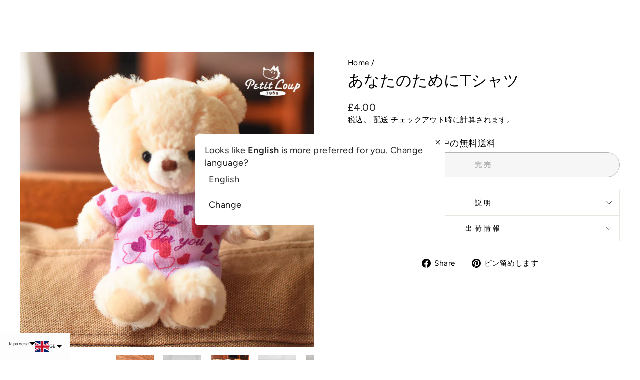

--- FILE ---
content_type: image/svg+xml
request_url: https://cdn.langshop.app/buckets/app/img/svg/countries/flags/rectangle/lk.svg
body_size: 4295
content:
<svg xmlns="http://www.w3.org/2000/svg" xmlns:xlink="http://www.w3.org/1999/xlink" id="flag-icon-css-lk" viewBox="0 0 640 480">
  <path fill="#ffb700" d="M0 0h640v480H0z"/>
  <path fill="#ff5b00" d="M26.7 240l88-213.3h88v426.6h-88z"/>
  <path fill="#005641" d="M26.7 26.7h88v426.6h-88z"/>
  <path fill="#8d2029" d="M229.3 26.7H616v426.6H229.3z"/>
  <path id="a" fill="#ffb700" stroke="#000" stroke-width="1.1" d="M579.3 408.6s3.6 7.3 7.6 10.4c6 4.4 18 4 23.3 9.3 6.1 6.1-.5 14.2-.5 15l.4 4.2s-4.2 0-6 .3c-2.6.4-3.6 2.6-8.6 2.3-12.3-.8-11.8-12-12.5-21.5-.6-3.6-2-8.4-2.9-12-.7-3-.8-8-.8-8z"/>
  <use width="100%" height="100%" transform="matrix(-1 0 0 1 845.3 0)" xlink:href="#a"/>
  <use width="100%" height="100%" transform="matrix(1 0 0 -1 0 480)" xlink:href="#a"/>
  <use width="100%" height="100%" transform="rotate(180 422.7 240)" xlink:href="#a"/>
  <g transform="translate(0 -76)">
    <use width="100%" height="100%" stroke="#000" stroke-width="5.6" xlink:href="#b"/>
    <g id="b" fill="#ffb700">
      <path d="M363.5 415.8l2.3-1.4 1 1.4c1.3 1.8 5 1.7 7.4 0l1.9-1.5 1.6 1.4c2 1.9 5.8 1.9 8.3 0 1.7-1.2 2-1.3 3-.3.7.6 2.7 1.2 4.4 1.5 3.2.4 3.2.4 5-2.4 1.6-2.3 1.8-3.2 1.5-5.5a59.4 59.4 0 0 1-.6-5.3c-.2-2.6-.1-2.6 3.6-4a50.5 50.5 0 0 0 5.4-2c1.5-.9 5.7-5.8 5.7-6.8 0-.2-1.6-.6-3.6-.8-8-1-9.3-5.2-4.1-13 8.3-13 13.4-25.5 13.4-33.4 0-3.6.3-4.8.7-4 1.9 3.1-1.5 16.4-6.5 26l-2 3.8 1.9-.4c1-.3 7.4-3 14-6 18.2-8.2 24.4-9.8 36.2-9.3 9.9.4 14 2.3 21 9.6 3.7 4 7.3 6.7 13.8 10.8 13.8 8.6 14.4 9.4 15.1 19.6.7 10.3.3 10.9-7.5 12.6-6.7 1.5-10.9 4.6-12 9-.6 2.2.7 2.3 4 .1l2.5-1.6 1.1 1.6c1.5 2.1 4.5 2.1 7 0l2-1.5 2 1.5c3 2.5 7 1.9 8.2-1.2.2-.5.8-.4 2 .7 2.3 2 8 2.8 8.6 1.2.2-.6-.2-2-1-3.2-3.3-5-4.4-7.3-4.4-10 0-3.8 1-5.7 5.4-8.7 5.2-3.8 6.8-8.6 2.8-8.6-2.4 0-4.9-2.2-6.5-5.7-3.2-7.2-2.5-15.2 2.3-28.6a57.6 57.6 0 0 0 5.4-25.2c0-7.4-.2-8.6-1.8-12.7a45.4 45.4 0 0 0-4.6-8.1l-2.8-3.7 3.5-3c10.8-8.9 8.6-23.5-4.4-29.1-4-1.8-5-1.9-12-1.9-4 0-10.5.6-14 1.3a98.2 98.2 0 0 1-14.2 1.2c-6.8 0-8-.2-10.6-1.6-2.7-1.4-3.2-2.1-3.7-5.5a2 2 0 0 0-1.1-1.5c-1-.3-5.2 3.4-5.8 5-.4.9-.6.8-1.5-.3a13.4 13.4 0 0 1-2-3.6c-1-3.3.3-5.7 4.2-7.6l3-1.4-1.8-1.1c-3.6-2.3-9.8-.7-12 3-.7 1-1.4 2-1.6 2-.2 0-1.4-1-2.6-2.3-4.7-4.6-3.1-11.4 3.2-13.4 3.3-1.1 6.3-.3 6.9 2 1 3.3 3.8-1.1 3.3-5.2-.3-2.7-.3-2.8 1.6-2.8 2.6 0 8 3.4 9.8 6 2 3.1 1.8 8-.4 11.6l-1.7 2.8 2.3-.4c3.2-.7 6.4-2.7 8-5.2a12 12 0 0 0 .4-10.4c-1.5-2.7-1.3-3.1.9-2.2 3.6 1.5 5.6 3.2 7 6.1 1.4 2.6 1.5 3.2.8 6a17 17 0 0 1-2.2 4.8c-1.2 1.6-1.3 1.9-.3 1.9 1.8 0 5.4-1.7 6.7-3 .7-.8 1.7-2.5 2.2-4l1-2.5 1 2c1.5 2.7 4.5 5.2 8.1 6.8 3.9 1.6 5.5 1.7 3.5.2-1.4-1-4-8.5-3.1-9.2a51 51 0 0 1 11.7 9c5.7 5.1 9.3 6.8 14.5 6.8 6.7 0 10.6-5.8 7.6-11.3-1.7-3.2-5.6-3.7-8-1-1 1.3-1.3 2.3-1 3.7.4 1.6.3 1.8-1.2 1.8-2 0-5.8-2.5-12.6-8.2a102 102 0 0 0-32.1-18.7 70.4 70.4 0 0 0-24.3-1.3c-6.4 1.2-14 4.9-18.2 8.8-7.3 7-7.4 16.3-.3 24.8l2 2.4-1.3 2.2a9.3 9.3 0 0 0 .4 10.4c1 1.4 2 2.5 2.3 2.5.2 0 .4-.9.5-2 .2-2.7 1.4-4.5 3.4-5.2 1.8-.7 3-.3 11.2 3 8.7 3.4 23 3.6 38.2.6a42.6 42.6 0 0 1 20 .2c7.2 3 8.8 10.7 3.6 16.5-2.3 2.6-4.4 3.6-11.7 5.6a54.3 54.3 0 0 1-19.5 1.5c-10.8-.1-14.7.1-19 1-4.9 1-7.8 1.1-21.8.8l-16.3-.4 1.8 1.4a22 22 0 0 0 3.1 2.3c1.3.7 1.2.8-.6 1.5-1 .4-3.4.7-5.3.7h-3.3l-.4 2.8a10 10 0 0 0 0 4c.4 1 .2 1.2-.8.8-.7-.3-2.6-.8-4.3-1.1a26.7 26.7 0 0 1-5-1.6c-1.9-1-2.1-1-2.8.3-.6 1-6.2 5.2-7 5.2a26.7 26.7 0 0 0-2.2-7.5c-1-2.1-1.9-4.5-2.2-5.2-.3-1.1-.5-1.2-1-.3-.3.5-.7 2-1 3.2a15.5 15.5 0 0 1-1.8 4.6l-1.5 2.2-1-1.9c-1-2-2.6-4.2-3.2-4.2-.2 0-.5.6-.7 1.5-.5 1.6-4.4 6.3-5.4 6.3-.3 0-.6-1.3-.6-3 0-1.5-.3-2.9-.7-2.9-.4 0-.7.5-.7 1 0 1.2-3.3 5-4.5 5-.4 0-1.2.4-1.7 1-1.2 1.3-2.2 1.1-1.7-.4a9 9 0 0 0-.4-3.8l-1-3.2c-.2-.5-1.4-.3-4 .5-4 1.3-5.4 1-3.3-.6.8-.6 2-2.7 2.6-4.6.7-2 1.7-3.7 2.2-3.9.7-.2.7 0-.2 1.2a5.7 5.7 0 0 0-1.1 2.6c0 .5-.5 1.8-1 2.9-.6 1-1 2-.9 2.1s1.7-.5 3.5-1.3l3.2-1.6v1.4c0 .8.4 2.8.9 4.5l.9 3 2.2-1c2.2-1 4.3-4.6 4.3-7.5 0-1.4.8-1.2 1.2.3 0 .4.6 2.1 1 3.7l1 2.8 1.5-1.8c.9-1 1.9-3 2.3-4.3.8-2.4 2-3.5 2-1.7 0 1.2 3.4 5.8 4 5.4.4-.2 1-1.9 1.5-3.8 1-4 2.5-6.6 3.5-6 .4.2.5.6.3 1-.2.2.6 2.8 1.8 5.6a2557.7 2557.7 0 0 1 2.6 6.3c.4 1 .8 1 3.3-1.3 1.5-1.4 3-2.9 3.1-3.4.3-.8.6-.7 2 .2a25 25 0 0 0 9.5 2.8c.2-.2.4-2 .4-4l.1-3.7 2 .4c1 .3 3.3.3 5 0l3-.4-2.7-2c-1.5-1-3-2.3-3.4-2.9-.3-.6-1.7-1.2-3.2-1.3-4.1-.4-11.4-4.4-11.4-6.4 0-.4 1 .3 2.2 1.4 2.8 2.5 6.6 4 10 4h2.4l-1.5-2a11.9 11.9 0 0 1-2-5.2c-.2-3-.5-3.4-3.6-5.5a35.2 35.2 0 0 1-5-4.3l-1.7-1.9-.9 2.3c-.5 1.3-1 2.3-1.3 2.3-.2 0-1.2-.8-2-1.7a7 7 0 0 0-2-1.6c-.3 0-1 1.2-1.8 2.7l-1.4 2.7-1-1.5a23.8 23.8 0 0 0-3-3.4c-1.2-1-1.7-1.8-1.3-1.8.4 0 1.7 1 3 2.3l2.2 2.3 1-1.7a6 6 0 0 0 .5-3.8c-.4-1.8-.3-1.9.3-.7a16 16 0 0 0 3 3l2.2 1.8 1.5-2.7c1.5-2.8 1.5-2.8 2.1-1.1 1 2.1 7.5 7.5 13 10.6 1 .5.6-1.1-1-5a12.7 12.7 0 0 1-.8-4c0-1.8-.5-2.6-2.8-4.4a10.9 10.9 0 0 1-5-8.4c-.3-1.7-.9-3.5-1.4-4.1-.6-1-.8-.4-.6 2.6.2 2.1-.1 4.7-.6 5.8l-.8 2-.6-1.7c-.4-.9-2-2.5-3.5-3.5s-2.6-2-2.4-2.2c.2-.2 1.8.7 3.5 2 2.7 2.1 3.2 2.3 3.6 1.4.4-1 0-5.6-.8-8.8-.4-1.6-.4-1.6 1.6.4 1.4 1.4 2.2 3.2 2.9 6.2.8 3.8 1.2 4.5 4.7 7.6 2.1 1.9 4 3.3 4.1 3.2.2-.2.4-5 .6-10.8.4-11.1 0-13.8-2.7-17.2l-1.4-1.8 2.2-2.3a16 16 0 0 0 4.7-8.8l.4-2.7-2.4 2.3c-2 1.9-3 2.3-5.3 2.3s-3.2-.4-4.7-2a20 20 0 0 0-8.3-4.8c-1.2-.4-1.6-.2-1.6.6 0 .6-.6 2.2-1.4 3.7l-1.4 2.6-3-3c-1.9-1.7-4-3.2-5.7-3.6-4.1-1-4.3-1-4.3 2.1 0 4.7-2 5.6-5.6 2.5-2.8-2.4-5-3-10.3-2.3l-4 .4.7 1.8c.6 1.5.5 2.2-.8 3.9-2.1 2.8-4.8 4-9 4-2 0-4.4.4-5.4.9s-3.6 1-5.7 1.2c-2 .2-4.3.6-5 .8-1 .4-1 0-.7-2.2.5-3.4-2-6-5.7-6-4.9 0-7.1 4.4-5.2 10.2a44.6 44.6 0 0 1 1 3.8 23 23 0 0 0 5.2 6.6c2.6 2.6 5 5.3 5.4 6a9 9 0 0 0 3 2.5l2.2 1.2-.3-2.4c-.3-2.6.2-3 1.6-1.1.5.6 1.8 1.7 2.8 2.3 1.7 1 2 1 2 .2 0-.6.3-1.9.7-2.9l.7-1.8 1.3 2.5c.7 1.4 3 4.5 5.1 7 4.1 4.7 6.7 10 5.4 11.2-.6.5-2 .5-5-.1-2.2-.4-5-.7-6.2-.5-2.3.3-2.5 0-1-1.8 1.5-2 1.2-2.3-1.8-2.3-3.5 0-12.2-1.7-15.6-3-3.2-1.3-4-1-5 2.1l-1.7 5.6-1 3 3.6-.3a37 37 0 0 0 5.5-1 6 6 0 0 1 2.2-.3c.2.1-.3 1.3-1 2.7l-1.4 2.4 2.2-.4c1.2-.3 3-.9 4-1.4 1.8-.8 2-.8 3.4 1.5 1.7 2.7 3 2.6 3.3-.3.3-3 1.3-2.6 3.2 1.4 1.8 3.8 3.6 5.2 4 3 .1-.8 1-2 2.1-2.8 2.2-1.5 3.8-1 4.7 1.3 1 2.5-1.2 5-7.4 8.8a43 43 0 0 0-21.7 31c-1.9 11.8 4 24 15.6 32.9 5.6 4.2 14.5 8.6 13.9 7-2.4-7.3-2.3-21 .1-23.3.4-.4.3 1-.3 3.1-2 7.9-1 14.1 4 28.7 4.4 13.2 3.8 18.9-2.6 22.6-2 1.2-3.3 1.4-8.8 1.3-6 0-6.7 0-8.6 1.6a15.7 15.7 0 0 0-4.3 8.6c0 1.3 1.4 1.1 4-.4z"/>
      <path d="M460.5 415.5l2.5-1.6 1.7 1.6c2.2 2.1 4.9 2 7-.1 1-1 1.8-1.6 1.9-1.5l.9 1.6c.5.9 1.6 1.3 3.6 1.5 2.3.1 3 0 4-1.4l1-1.7 2.5 1.6c6.8 4.4 10.4-.2 7.3-9.3-1.5-4.6-.6-7.2 4.3-13 2.1-2.5 3.8-5.2 3.8-6 0-1.1-.4-1.3-3.2-1.2-2.6 0-3.4-.3-4.8-1.8-2.3-2.5-2.1-5.4.4-8.6l2-2.5-3.6-2.4a59.7 59.7 0 0 1-8-7.1 25.7 25.7 0 0 0-17.5-9l-4.7-.5v3.6c0 4.5 2.2 8.9 8 16.3 6.6 8.4 7 9.7 7.3 20.7l.3 9.3-2 1.8c-1.7 1.6-2.4 1.9-8 2.2-5.3.3-6.5.6-8 2a8.7 8.7 0 0 0-3.4 5.3c-.3 1.5-.2 1.8.9 1.8.7 0 2.4-.7 3.8-1.6zm-142.2-24a5.8 5.8 0 0 0 1-3c0-1 .6-1.4 3.2-1.8l3.1-.4-2-1.7c-2.5-2-2.8-3.5-.6-3.5s5.8-2.2 6.4-3.9c.3-.8 0-1.8-.4-2.3-1.2-1.4-3.5-1.2-3.9.4-.5 1.6-1.2 1.6-3 0-2.5-2.5-2.6-7.6 0-10.6 1.1-1.4 1.1-1.4-.4-2.9-1.6-1.6-2.8-4.6-2-5.4.2-.2 1.5 0 2.8.5 2 .6 2.7.6 3.5 0 2.3-1.9-.2-4.3-4-3.7-1.6.2-2.2 0-2.4-.8-.2-.6-1.5-1.4-3-1.8-2.7-.7-2.7-.7-2.7 1.2 0 2-1.2 2.4-3.4 1.1-1.8-1-3.5-.2-3.5 1.7 0 1.8 1.7 2.6 5 2.4 2.4-.1 2.5 1.7.2 4.3l-1.7 2 1.3 1.9c2 2.8 1.8 7.5-.3 9.9l-1.7 1.8-1.1-1.5c-1.6-2-3.7-1.9-4.3.3-.3 1.4 0 2 1.8 3.6 1.2 1 3 1.8 3.9 1.8 2.3 0 2.2 1.9-.2 3.7l-2 1.5 3 .4c1.6.3 3 .7 3 1 0 1.3 2 5.2 2.6 5.2.4 0 1.2-.7 1.8-1.5z"/>
      <path d="M356.5 374.9c2.7-1 8.5-6 8.5-7.1 0-.4-1.6-2.2-3.6-4-4-3.6-8.5-9.9-9.7-13.5-.6-2-3.5-5.2-11.7-13.2l-10.9-10.5-3.1.8c-1.8.4-3.9.8-4.7.8-1.5 0-1.5 0 .5 1.6l2 1.6 3-1.6c2.7-1.6 2.8-1.6 3.1-.3.2.7-.2 2-1 2.9-.7.9-1.1 2-1 2.3.3.3-.4 1-1.5 1.6-2 1-3.5 4.3-1.9 4.3 1.5 0 4.7-4 4.3-5.3-.2-.7 0-1.4.2-1.6 1.3-.7 1.2 2.4 0 4-.8.8-1.2 1.8-1 2.2.2.3-.5 1-1.6 1.6-2 1-3.5 4.3-1.9 4.3s4.7-3.8 4.4-5.2c-.2-.7-.2-1.5.1-1.7.9-.4 1.3 2 .6 3.2a2.3 2.3 0 0 0 0 2.2c.7 1.3 0 3.7-1.3 4.5-.5.3-.2 1 1.2 2 2 1.4 2 1.6 2 8 0 5.4.2 6.8 1.2 7.7 1 1 1.2 1 1.2 0s2-2.4 3.5-2.4c.5 0 3.4 2.5 6.5 5.5s6.4 5.7 7.3 5.8l2.2.4c.3 0 1.7-.3 3.1-1zm-33.3-26.1c0-1.7-3.6-3.6-7.9-4-3.5-.5-3.5-.4-3.5 1.3 0 1.4.5 2 3 3 3.8 1.7 8.4 1.5 8.4-.3z"/>
      <path d="M327.1 348.6c1.8-1.6 2.6-3.4 1.5-3.4-1.2 0-4.4 2.8-4.4 4 0 1.6.6 1.5 3-.6zm-3.7-5.1c.1-1-.5-1.6-2.3-2.5-4-1.7-8.6-2.6-9.7-1.7-2.1 1.7-.7 3.9 2.6 4.3 1.4.1 3.2.5 4.1.9 2.6 1 5 .5 5.3-1zm0-5.3c.2-1.3-.7-1.8-8-4.4-5.5-2-7.9-1-6.1 2.3.6 1.1 1.6 1.6 3.9 2 1.7.2 4 .7 5.1 1.1 3 1 4.8.6 5-1zm3.6-4.9c1.1-1.1 2-2.4 2-3 0-1.5-4.3 1.3-4.9 3.3-.6 2.3.5 2.2 3-.3zm-3.6-.3c.2-1.6-2.4-3-7.6-4.1-3.9-.9-5.6-.4-5.3 1.4.2 1 1.5 1.7 5 2.8 5.9 1.8 7.6 1.8 7.9-.1zm5-7.4c6.8-3 7.3-10.5 1-12.5-2.6-.8-4.2-.3-5.2 1.4-.8 1.4-.3 3.8.7 3.8.4 0 .7.5.7 1 0 2.7-10.2 3.8-14.4 1.7-1.5-.7-2-2.7-.9-2.7 1 0 1.6-2 1.1-3.3-.6-2-2.6-2.6-5.3-1.8-6.3 1.6-6.1 9 .3 12a33.6 33.6 0 0 0 22 .4z"/>
      <path d="M324.3 319.8c.4-.4.2-1-.4-1.4-1.4-1.1-1.3-2.8.2-4.7 1.2-1.4 1.3-3.6 1.7-25.1.7-37.1 3.5-65 7.1-71.8 1.5-2.6 1.3-2.6-2.5 0a36 36 0 0 0-11.7 13.6c-6.2 11.5-8.3 27-8.3 60.2 0 18.8.1 21.3 1.2 23 1 1.8 1 2.4.4 4.2-.5 1.1-.7 2.3-.5 2.5 1.4 1.3 11.4 1 12.8-.5zm56.1-35.4c.3-.3-.2-2-1-3.6-1.2-2.6-1.7-3-3.4-3a65 65 0 0 1-23-6.4c-5.1-2.3-7-2.8-7.5-2.2-1.6 1.5 1 5 5 6.9a64 64 0 0 0 18.3 3.7c2.7 0 2.8 0 1.2 2.3l-1 1.6h3l5 .6c3 .7 3 .7 3.4.1z"/>
      <path fill="#000" d="M412 301.1c0-1-2.9-3.5-5.7-5.2-2.3-1.3-2.7-1.4-2.7-.3 0 1.6-1.4 5.7-2 5.7-.3 0-.8-.8-1-1.7-.3-1-1.4-3-2.5-4.3l-2-2.5-1.4 2.3c-1.4 2.2-3.9 4.3-5 4.3-.2 0-.3-1.2 0-2.5.1-1.6 0-2.8-.5-3-.4-.3-.8-.2-.8.2 0 .8-3.4 4.6-4 4.6-.4 0-.8-1-1-2.4l-.8-4.8c-.2-1.2.3-.4 1 2l1.6 4.1 1.6-2.5a11 11 0 0 0 1.6-3.4c0-.5.3-.7.7-.5.4.2.9 1.9 1.1 3.7l.5 3.4 1.8-2a28.8 28.8 0 0 0 2.6-3.2c.7-1.2.8-1.2 2.3 0 .8.8 2.1 2.5 2.9 3.9s1.5 2.4 1.6 2.3l.6-3.2.4-3c.1-.5 5.4 3 7.4 4.7 1.2 1.1 2.4 1.9 2.6 1.7.2-.2.4-1.8.4-3.7 0-2.8-.3-3.6-2-5.1-2-1.8-2-1.8-2.8-.5-1 1.7-2.1 1.7-2.1 0 0-1.2-3.8-5.9-4.7-5.9-.3 0-1.1 1-1.8 2.3s-1.5 2.3-1.7 2.3c-1 0-6.3-6-6.3-7 0-.8.4-.6 1.3.8a21 21 0 0 0 3.1 3.6c2 1.8 2.8 1.4 3.6-2.1.3-1 .7-1.8 1-1.8.8 0 5.4 4.9 6 6.5l.7 1.6.5-1.8c.6-2.2 1.3-2.2 2.3-.2.4.8 2.4 2.6 4.4 3.8l3.7 2.4.7-2.4c.4-1.3 1-2 1.2-1.6.4.5-.6 4.5-1.3 5.3 0 .1-1.3-.6-2.6-1.5l-2.5-1.8v3.2c0 1.7-.2 3.8-.4 4.6-.5 1.6-1.7 2-1.7.6zm-18.5-25.4c-4.4-3.6-5-4.4-5-6.2l.1-1.8.3 1.7c.2 1 1.4 2.6 2.8 3.8l2.6 2 1.5-1.8c.9-1 1.6-2.2 1.6-2.6 0-1.2.2-1.1 3.2 1.5 2.6 2.3 2.7 2.3 3 .8.3-.8.2-2.4 0-3.5-1-3-.8-3.4.5-1.6l2.4 2.8c1 1.1 1.1 1.1 1.5-.3.3-.9.5-2.4.5-3.4v-1.9l2.3 2.7c2.3 2.6 2.5 2.7 3.1 1.4.5-.7.8-2.4.8-3.7 0-1.8.2-2.2.6-1.6.8 1.2.3 4.2-1.1 6.8l-1 2-1.3-2.1c-1.7-2.6-2.3-2.6-3.3.2-1 2.7-1.7 2.9-2.7.8-.6-1.3-.8-1.1-1.2 1.7l-.5 3-3-2.3-3-2.3-1.5 1.5c-.7.9-1.3 2-1.3 2.4 0 1-.8 1-1.9 0zm39-13.6c-1.5-1.4-2.6-2.8-2.4-3 .3-.3.5-.4.6-.2a67 67 0 0 0 3 3c3.4 3.6 2.7 3.7-1.1.2zm-52-5.4c-1.4-2-1.3-3.2.5-5.4 1.2-1.5 1.8-1.7 4-1.4 1.5.1 4.6 1.4 6.9 2.8a21.2 21.2 0 0 0 11 3l-1.7-2.8c-2.2-3.3-2.2-3.7.4-1.7 2.6 2.1 5.7 2.7 12.7 2.5l3.4-.1-2-2c-2.7-2.7-1.9-3 1.2-.3 2.8 2.5 2.7 2.7-3.4 3.3a23 23 0 0 1-7.6-.5c-3.4-1-3.6-.9-2.9.2.4.7 1 1.2 1.3 1.2.4 0 .7.4.7.8 0 1.3-7.4.1-11-1.6-8-4.1-9-4.5-11-3.9a4.3 4.3 0 0 0-2.4 2.3c-1.3 3.3 3.4 5.9 5.3 3 .6-.9.5-1.4-.5-2.5-1.4-1.4-1.2-1.6.6-1 1.3.5 1.4 3.6.2 4.8-1.3 1.3-4.5 1-5.7-.7z"/>
      <path fill="#000" d="M412.4 248.6c-1-1-.2-1.2 4.3-1.3 5.6-.1 9-1 13-3.6 3.2-2 4.1-1.6 1 .5-2.7 2-7 3.4-11.3 3.8l-5.1.7c-.8.2-1.7.1-2-.1z"/>
    </g>
  </g>
</svg>
